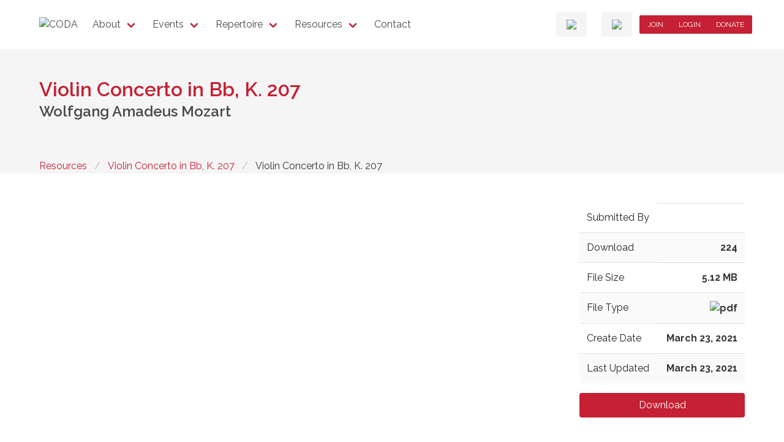

--- FILE ---
content_type: text/html; charset=UTF-8
request_url: https://codaweb.org/download/violin-concerto-in-bb-k-207/
body_size: 17140
content:
<!doctype html>
<html lang="en-US" class="no-js">
	<head>
		<link rel="icon" href="https://codaweb.org/wp-content/uploads/2020/08/favicon-150x150.png" sizes="32x32" />
<link rel="icon" href="https://codaweb.org/wp-content/uploads/2020/08/favicon.png" sizes="192x192" />
<link rel="apple-touch-icon" href="https://codaweb.org/wp-content/uploads/2020/08/favicon.png" />
<meta name="msapplication-TileImage" content="https://codaweb.org/wp-content/uploads/2020/08/favicon.png" />
		<title>Violin Concerto in Bb, K. 207 &#8211; CODA</title>
<meta name='robots' content='max-image-preview:large' />
<link rel='dns-prefetch' href='//use.fontawesome.com' />
<link rel='dns-prefetch' href='//fonts.googleapis.com' />
<link rel="alternate" type="application/rss+xml" title="CODA &raquo; Feed" href="https://codaweb.org/feed/" />
<link rel="alternate" type="application/rss+xml" title="CODA &raquo; Comments Feed" href="https://codaweb.org/comments/feed/" />
<link rel="alternate" type="text/calendar" title="CODA &raquo; iCal Feed" href="https://codaweb.org/events/?ical=1" />
<link rel="alternate" title="oEmbed (JSON)" type="application/json+oembed" href="https://codaweb.org/wp-json/oembed/1.0/embed?url=https%3A%2F%2Fcodaweb.org%2Fdownload%2Fviolin-concerto-in-bb-k-207%2F" />
<link rel="alternate" title="oEmbed (XML)" type="text/xml+oembed" href="https://codaweb.org/wp-json/oembed/1.0/embed?url=https%3A%2F%2Fcodaweb.org%2Fdownload%2Fviolin-concerto-in-bb-k-207%2F&#038;format=xml" />
<style id='wp-img-auto-sizes-contain-inline-css' type='text/css'>
img:is([sizes=auto i],[sizes^="auto," i]){contain-intrinsic-size:3000px 1500px}
/*# sourceURL=wp-img-auto-sizes-contain-inline-css */
</style>
<style id='wp-emoji-styles-inline-css' type='text/css'>

	img.wp-smiley, img.emoji {
		display: inline !important;
		border: none !important;
		box-shadow: none !important;
		height: 1em !important;
		width: 1em !important;
		margin: 0 0.07em !important;
		vertical-align: -0.1em !important;
		background: none !important;
		padding: 0 !important;
	}
/*# sourceURL=wp-emoji-styles-inline-css */
</style>
<link rel='stylesheet' id='wp-block-library-css' href='https://codaweb.org/wp-includes/css/dist/block-library/style.min.css?ver=6.9' type='text/css' media='all' />
<style id='global-styles-inline-css' type='text/css'>
:root{--wp--preset--aspect-ratio--square: 1;--wp--preset--aspect-ratio--4-3: 4/3;--wp--preset--aspect-ratio--3-4: 3/4;--wp--preset--aspect-ratio--3-2: 3/2;--wp--preset--aspect-ratio--2-3: 2/3;--wp--preset--aspect-ratio--16-9: 16/9;--wp--preset--aspect-ratio--9-16: 9/16;--wp--preset--color--black: #0a0a0a;--wp--preset--color--cyan-bluish-gray: #abb8c3;--wp--preset--color--white: white;--wp--preset--color--pale-pink: #f78da7;--wp--preset--color--vivid-red: #cf2e2e;--wp--preset--color--luminous-vivid-orange: #ff6900;--wp--preset--color--luminous-vivid-amber: #fcb900;--wp--preset--color--light-green-cyan: #7bdcb5;--wp--preset--color--vivid-green-cyan: #00d084;--wp--preset--color--pale-cyan-blue: #8ed1fc;--wp--preset--color--vivid-cyan-blue: #0693e3;--wp--preset--color--vivid-purple: #9b51e0;--wp--preset--color--red: #c52033;--wp--preset--color--orange: #ff470f;--wp--preset--color--yellow: #ffdd57;--wp--preset--color--green: #48c774;--wp--preset--color--turquoise: #00d1b2;--wp--preset--color--cyan: #3298dc;--wp--preset--color--blue: #3273dc;--wp--preset--color--purple: #b86bff;--wp--preset--color--dark: #363636;--wp--preset--color--grey: #7a7a7a;--wp--preset--color--light: whitesmoke;--wp--preset--gradient--vivid-cyan-blue-to-vivid-purple: linear-gradient(135deg,rgb(6,147,227) 0%,rgb(155,81,224) 100%);--wp--preset--gradient--light-green-cyan-to-vivid-green-cyan: linear-gradient(135deg,rgb(122,220,180) 0%,rgb(0,208,130) 100%);--wp--preset--gradient--luminous-vivid-amber-to-luminous-vivid-orange: linear-gradient(135deg,rgb(252,185,0) 0%,rgb(255,105,0) 100%);--wp--preset--gradient--luminous-vivid-orange-to-vivid-red: linear-gradient(135deg,rgb(255,105,0) 0%,rgb(207,46,46) 100%);--wp--preset--gradient--very-light-gray-to-cyan-bluish-gray: linear-gradient(135deg,rgb(238,238,238) 0%,rgb(169,184,195) 100%);--wp--preset--gradient--cool-to-warm-spectrum: linear-gradient(135deg,rgb(74,234,220) 0%,rgb(151,120,209) 20%,rgb(207,42,186) 40%,rgb(238,44,130) 60%,rgb(251,105,98) 80%,rgb(254,248,76) 100%);--wp--preset--gradient--blush-light-purple: linear-gradient(135deg,rgb(255,206,236) 0%,rgb(152,150,240) 100%);--wp--preset--gradient--blush-bordeaux: linear-gradient(135deg,rgb(254,205,165) 0%,rgb(254,45,45) 50%,rgb(107,0,62) 100%);--wp--preset--gradient--luminous-dusk: linear-gradient(135deg,rgb(255,203,112) 0%,rgb(199,81,192) 50%,rgb(65,88,208) 100%);--wp--preset--gradient--pale-ocean: linear-gradient(135deg,rgb(255,245,203) 0%,rgb(182,227,212) 50%,rgb(51,167,181) 100%);--wp--preset--gradient--electric-grass: linear-gradient(135deg,rgb(202,248,128) 0%,rgb(113,206,126) 100%);--wp--preset--gradient--midnight: linear-gradient(135deg,rgb(2,3,129) 0%,rgb(40,116,252) 100%);--wp--preset--font-size--small: 13px;--wp--preset--font-size--medium: 20px;--wp--preset--font-size--large: 36px;--wp--preset--font-size--x-large: 42px;--wp--preset--spacing--20: 0.44rem;--wp--preset--spacing--30: 0.67rem;--wp--preset--spacing--40: 1rem;--wp--preset--spacing--50: 1.5rem;--wp--preset--spacing--60: 2.25rem;--wp--preset--spacing--70: 3.38rem;--wp--preset--spacing--80: 5.06rem;--wp--preset--shadow--natural: 6px 6px 9px rgba(0, 0, 0, 0.2);--wp--preset--shadow--deep: 12px 12px 50px rgba(0, 0, 0, 0.4);--wp--preset--shadow--sharp: 6px 6px 0px rgba(0, 0, 0, 0.2);--wp--preset--shadow--outlined: 6px 6px 0px -3px rgb(255, 255, 255), 6px 6px rgb(0, 0, 0);--wp--preset--shadow--crisp: 6px 6px 0px rgb(0, 0, 0);}:where(.is-layout-flex){gap: 0.5em;}:where(.is-layout-grid){gap: 0.5em;}body .is-layout-flex{display: flex;}.is-layout-flex{flex-wrap: wrap;align-items: center;}.is-layout-flex > :is(*, div){margin: 0;}body .is-layout-grid{display: grid;}.is-layout-grid > :is(*, div){margin: 0;}:where(.wp-block-columns.is-layout-flex){gap: 2em;}:where(.wp-block-columns.is-layout-grid){gap: 2em;}:where(.wp-block-post-template.is-layout-flex){gap: 1.25em;}:where(.wp-block-post-template.is-layout-grid){gap: 1.25em;}.has-black-color{color: var(--wp--preset--color--black) !important;}.has-cyan-bluish-gray-color{color: var(--wp--preset--color--cyan-bluish-gray) !important;}.has-white-color{color: var(--wp--preset--color--white) !important;}.has-pale-pink-color{color: var(--wp--preset--color--pale-pink) !important;}.has-vivid-red-color{color: var(--wp--preset--color--vivid-red) !important;}.has-luminous-vivid-orange-color{color: var(--wp--preset--color--luminous-vivid-orange) !important;}.has-luminous-vivid-amber-color{color: var(--wp--preset--color--luminous-vivid-amber) !important;}.has-light-green-cyan-color{color: var(--wp--preset--color--light-green-cyan) !important;}.has-vivid-green-cyan-color{color: var(--wp--preset--color--vivid-green-cyan) !important;}.has-pale-cyan-blue-color{color: var(--wp--preset--color--pale-cyan-blue) !important;}.has-vivid-cyan-blue-color{color: var(--wp--preset--color--vivid-cyan-blue) !important;}.has-vivid-purple-color{color: var(--wp--preset--color--vivid-purple) !important;}.has-black-background-color{background-color: var(--wp--preset--color--black) !important;}.has-cyan-bluish-gray-background-color{background-color: var(--wp--preset--color--cyan-bluish-gray) !important;}.has-white-background-color{background-color: var(--wp--preset--color--white) !important;}.has-pale-pink-background-color{background-color: var(--wp--preset--color--pale-pink) !important;}.has-vivid-red-background-color{background-color: var(--wp--preset--color--vivid-red) !important;}.has-luminous-vivid-orange-background-color{background-color: var(--wp--preset--color--luminous-vivid-orange) !important;}.has-luminous-vivid-amber-background-color{background-color: var(--wp--preset--color--luminous-vivid-amber) !important;}.has-light-green-cyan-background-color{background-color: var(--wp--preset--color--light-green-cyan) !important;}.has-vivid-green-cyan-background-color{background-color: var(--wp--preset--color--vivid-green-cyan) !important;}.has-pale-cyan-blue-background-color{background-color: var(--wp--preset--color--pale-cyan-blue) !important;}.has-vivid-cyan-blue-background-color{background-color: var(--wp--preset--color--vivid-cyan-blue) !important;}.has-vivid-purple-background-color{background-color: var(--wp--preset--color--vivid-purple) !important;}.has-black-border-color{border-color: var(--wp--preset--color--black) !important;}.has-cyan-bluish-gray-border-color{border-color: var(--wp--preset--color--cyan-bluish-gray) !important;}.has-white-border-color{border-color: var(--wp--preset--color--white) !important;}.has-pale-pink-border-color{border-color: var(--wp--preset--color--pale-pink) !important;}.has-vivid-red-border-color{border-color: var(--wp--preset--color--vivid-red) !important;}.has-luminous-vivid-orange-border-color{border-color: var(--wp--preset--color--luminous-vivid-orange) !important;}.has-luminous-vivid-amber-border-color{border-color: var(--wp--preset--color--luminous-vivid-amber) !important;}.has-light-green-cyan-border-color{border-color: var(--wp--preset--color--light-green-cyan) !important;}.has-vivid-green-cyan-border-color{border-color: var(--wp--preset--color--vivid-green-cyan) !important;}.has-pale-cyan-blue-border-color{border-color: var(--wp--preset--color--pale-cyan-blue) !important;}.has-vivid-cyan-blue-border-color{border-color: var(--wp--preset--color--vivid-cyan-blue) !important;}.has-vivid-purple-border-color{border-color: var(--wp--preset--color--vivid-purple) !important;}.has-vivid-cyan-blue-to-vivid-purple-gradient-background{background: var(--wp--preset--gradient--vivid-cyan-blue-to-vivid-purple) !important;}.has-light-green-cyan-to-vivid-green-cyan-gradient-background{background: var(--wp--preset--gradient--light-green-cyan-to-vivid-green-cyan) !important;}.has-luminous-vivid-amber-to-luminous-vivid-orange-gradient-background{background: var(--wp--preset--gradient--luminous-vivid-amber-to-luminous-vivid-orange) !important;}.has-luminous-vivid-orange-to-vivid-red-gradient-background{background: var(--wp--preset--gradient--luminous-vivid-orange-to-vivid-red) !important;}.has-very-light-gray-to-cyan-bluish-gray-gradient-background{background: var(--wp--preset--gradient--very-light-gray-to-cyan-bluish-gray) !important;}.has-cool-to-warm-spectrum-gradient-background{background: var(--wp--preset--gradient--cool-to-warm-spectrum) !important;}.has-blush-light-purple-gradient-background{background: var(--wp--preset--gradient--blush-light-purple) !important;}.has-blush-bordeaux-gradient-background{background: var(--wp--preset--gradient--blush-bordeaux) !important;}.has-luminous-dusk-gradient-background{background: var(--wp--preset--gradient--luminous-dusk) !important;}.has-pale-ocean-gradient-background{background: var(--wp--preset--gradient--pale-ocean) !important;}.has-electric-grass-gradient-background{background: var(--wp--preset--gradient--electric-grass) !important;}.has-midnight-gradient-background{background: var(--wp--preset--gradient--midnight) !important;}.has-small-font-size{font-size: var(--wp--preset--font-size--small) !important;}.has-medium-font-size{font-size: var(--wp--preset--font-size--medium) !important;}.has-large-font-size{font-size: var(--wp--preset--font-size--large) !important;}.has-x-large-font-size{font-size: var(--wp--preset--font-size--x-large) !important;}
/*# sourceURL=global-styles-inline-css */
</style>

<link rel='stylesheet' id='my-custom-block-frontend-css-css' href='https://codaweb.org/wp-content/plugins/wpdm-gutenberg-blocks/build/style.css?ver=6.9' type='text/css' media='all' />
<style id='classic-theme-styles-inline-css' type='text/css'>
/*! This file is auto-generated */
.wp-block-button__link{color:#fff;background-color:#32373c;border-radius:9999px;box-shadow:none;text-decoration:none;padding:calc(.667em + 2px) calc(1.333em + 2px);font-size:1.125em}.wp-block-file__button{background:#32373c;color:#fff;text-decoration:none}
/*# sourceURL=/wp-includes/css/classic-themes.min.css */
</style>
<link rel='stylesheet' id='fancybox-css' href='https://codaweb.org/wp-content/plugins/coda-content/css/fancybox.css?ver=6.9' type='text/css' media='all' />
<link rel='stylesheet' id='flexslider-css' href='https://codaweb.org/wp-content/plugins/coda-content/css/flexslider.css?ver=6.9' type='text/css' media='all' />
<link rel='stylesheet' id='jquery.datatables-css' href='https://codaweb.org/wp-content/plugins/coda-content/css/datatables.min.css?ver=6.9' type='text/css' media='all' />
<link rel='stylesheet' id='buttons.datatables-css' href='https://codaweb.org/wp-content/plugins/coda-content/css/buttons.datatables.min.css?ver=6.9' type='text/css' media='all' />
<link rel='stylesheet' id='searchpanes.datatables-css' href='https://codaweb.org/wp-content/plugins/coda-content/css/searchpanes.datatables.min.css?ver=6.9' type='text/css' media='all' />
<link rel='stylesheet' id='wpdm-font-awesome-css' href='https://use.fontawesome.com/releases/v6.2.0/css/all.css?ver=6.9' type='text/css' media='all' />
<link rel='stylesheet' id='wpdm-front-bootstrap-css' href='https://codaweb.org/wp-content/plugins/download-manager/assets/bootstrap/css/bootstrap.min.css?ver=6.9' type='text/css' media='all' />
<link rel='stylesheet' id='wpdm-front-css' href='https://codaweb.org/wp-content/plugins/download-manager/assets/css/front.css?ver=6.9' type='text/css' media='all' />
<link rel='stylesheet' id='pmpro_frontend_base-css' href='https://codaweb.org/wp-content/plugins/paid-memberships-pro/css/frontend/base.css?ver=3.6.3' type='text/css' media='all' />
<link rel='stylesheet' id='pmpro_frontend_variation_1-css' href='https://codaweb.org/wp-content/plugins/paid-memberships-pro/css/frontend/variation_1.css?ver=3.6.3' type='text/css' media='all' />
<link rel='stylesheet' id='stripe-handler-ng-style-css' href='https://codaweb.org/wp-content/plugins/stripe-payments/public/assets/css/public.css?ver=2.0.96' type='text/css' media='all' />
<link rel='stylesheet' id='coda-css' href='https://codaweb.org/wp-content/themes/coda/style.css?ver=6.9' type='text/css' media='all' />
<link rel='stylesheet' id='material-icons-css' href='https://fonts.googleapis.com/icon?family=Material+Icons&#038;ver=6.9' type='text/css' media='all' />
<link rel='stylesheet' id='wpforo-widgets-css' href='https://codaweb.org/wp-content/plugins/wpforo/themes/2022/widgets.css?ver=2.4.13' type='text/css' media='all' />
<link rel='stylesheet' id='dflip-style-css' href='https://codaweb.org/wp-content/plugins/3d-flipbook-dflip-lite/assets/css/dflip.min.css?ver=2.4.20' type='text/css' media='all' />
<link rel='stylesheet' id='wpforo-um-css' href='https://codaweb.org/wp-content/plugins/wpforo/themes/2022/integration/ultimate-member/style.css?ver=2.4.13' type='text/css' media='all' />
<link rel='stylesheet' id='dashicons-css' href='https://codaweb.org/wp-includes/css/dashicons.min.css?ver=6.9' type='text/css' media='all' />
<link rel='stylesheet' id='um_modal-css' href='https://codaweb.org/wp-content/plugins/ultimate-member/assets/css/um-modal.min.css?ver=2.11.1' type='text/css' media='all' />
<link rel='stylesheet' id='um_ui-css' href='https://codaweb.org/wp-content/plugins/ultimate-member/assets/libs/jquery-ui/jquery-ui.min.css?ver=1.13.2' type='text/css' media='all' />
<link rel='stylesheet' id='um_tipsy-css' href='https://codaweb.org/wp-content/plugins/ultimate-member/assets/libs/tipsy/tipsy.min.css?ver=1.0.0a' type='text/css' media='all' />
<link rel='stylesheet' id='um_raty-css' href='https://codaweb.org/wp-content/plugins/ultimate-member/assets/libs/raty/um-raty.min.css?ver=2.6.0' type='text/css' media='all' />
<link rel='stylesheet' id='select2-css' href='https://codaweb.org/wp-content/plugins/ultimate-member/assets/libs/select2/select2.min.css?ver=4.0.13' type='text/css' media='all' />
<link rel='stylesheet' id='um_fileupload-css' href='https://codaweb.org/wp-content/plugins/ultimate-member/assets/css/um-fileupload.min.css?ver=2.11.1' type='text/css' media='all' />
<link rel='stylesheet' id='um_confirm-css' href='https://codaweb.org/wp-content/plugins/ultimate-member/assets/libs/um-confirm/um-confirm.min.css?ver=1.0' type='text/css' media='all' />
<link rel='stylesheet' id='um_datetime-css' href='https://codaweb.org/wp-content/plugins/ultimate-member/assets/libs/pickadate/default.min.css?ver=3.6.2' type='text/css' media='all' />
<link rel='stylesheet' id='um_datetime_date-css' href='https://codaweb.org/wp-content/plugins/ultimate-member/assets/libs/pickadate/default.date.min.css?ver=3.6.2' type='text/css' media='all' />
<link rel='stylesheet' id='um_datetime_time-css' href='https://codaweb.org/wp-content/plugins/ultimate-member/assets/libs/pickadate/default.time.min.css?ver=3.6.2' type='text/css' media='all' />
<link rel='stylesheet' id='um_fonticons_ii-css' href='https://codaweb.org/wp-content/plugins/ultimate-member/assets/libs/legacy/fonticons/fonticons-ii.min.css?ver=2.11.1' type='text/css' media='all' />
<link rel='stylesheet' id='um_fonticons_fa-css' href='https://codaweb.org/wp-content/plugins/ultimate-member/assets/libs/legacy/fonticons/fonticons-fa.min.css?ver=2.11.1' type='text/css' media='all' />
<link rel='stylesheet' id='um_fontawesome-css' href='https://codaweb.org/wp-content/plugins/ultimate-member/assets/css/um-fontawesome.min.css?ver=6.5.2' type='text/css' media='all' />
<link rel='stylesheet' id='um_common-css' href='https://codaweb.org/wp-content/plugins/ultimate-member/assets/css/common.min.css?ver=2.11.1' type='text/css' media='all' />
<link rel='stylesheet' id='um_responsive-css' href='https://codaweb.org/wp-content/plugins/ultimate-member/assets/css/um-responsive.min.css?ver=2.11.1' type='text/css' media='all' />
<link rel='stylesheet' id='um_styles-css' href='https://codaweb.org/wp-content/plugins/ultimate-member/assets/css/um-styles.min.css?ver=2.11.1' type='text/css' media='all' />
<link rel='stylesheet' id='um_crop-css' href='https://codaweb.org/wp-content/plugins/ultimate-member/assets/libs/cropper/cropper.min.css?ver=1.6.1' type='text/css' media='all' />
<link rel='stylesheet' id='um_profile-css' href='https://codaweb.org/wp-content/plugins/ultimate-member/assets/css/um-profile.min.css?ver=2.11.1' type='text/css' media='all' />
<link rel='stylesheet' id='um_account-css' href='https://codaweb.org/wp-content/plugins/ultimate-member/assets/css/um-account.min.css?ver=2.11.1' type='text/css' media='all' />
<link rel='stylesheet' id='um_misc-css' href='https://codaweb.org/wp-content/plugins/ultimate-member/assets/css/um-misc.min.css?ver=2.11.1' type='text/css' media='all' />
<link rel='stylesheet' id='um_default_css-css' href='https://codaweb.org/wp-content/plugins/ultimate-member/assets/css/um-old-default.min.css?ver=2.11.1' type='text/css' media='all' />
<link rel='stylesheet' id='wpforo-dynamic-style-css' href='https://codaweb.org/wp-content/uploads/wpforo/assets/colors.css?ver=2.4.13.a5584ad99baa1460b6084468f1b02934' type='text/css' media='all' />
<script type="text/javascript" src="https://codaweb.org/wp-includes/js/jquery/jquery.min.js?ver=3.7.1" id="jquery-core-js"></script>
<script type="text/javascript" src="https://codaweb.org/wp-includes/js/jquery/jquery-migrate.min.js?ver=3.4.1" id="jquery-migrate-js"></script>
<script type="text/javascript" src="https://codaweb.org/wp-content/plugins/coda-content/js/fancybox.umd.js?ver=1" id="fancybox-js"></script>
<script type="text/javascript" src="https://codaweb.org/wp-content/plugins/coda-content/js/jquery.flexslider-min.js?ver=1" id="flexslider-js"></script>
<script type="text/javascript" src="https://codaweb.org/wp-content/plugins/coda-content/js/coda.header.js?ver=6.9" id="coda.header-js"></script>
<script type="text/javascript" src="https://codaweb.org/wp-content/plugins/download-manager/assets/bootstrap/js/bootstrap.bundle.min.js?ver=6.9" id="wpdm-front-bootstrap-js"></script>
<script type="text/javascript" id="wpdm-frontjs-js-extra">
/* <![CDATA[ */
var wpdm_url = {"home":"https://codaweb.org/","site":"https://codaweb.org/","ajax":"https://codaweb.org/wp-admin/admin-ajax.php"};
var wpdm_js = {"spinner":"\u003Ci class=\"fas fa-sun fa-spin\"\u003E\u003C/i\u003E","client_id":"145ef0df08d890c7f8e7ec388cebb80f"};
var wpdm_strings = {"pass_var":"Password Verified!","pass_var_q":"Please click following button to start download.","start_dl":"Start Download"};
//# sourceURL=wpdm-frontjs-js-extra
/* ]]> */
</script>
<script type="text/javascript" src="https://codaweb.org/wp-content/plugins/download-manager/assets/js/front.js?ver=6.5.7" id="wpdm-frontjs-js"></script>
<script type="text/javascript" src="https://codaweb.org/wp-content/themes/coda/js/coda.js?ver=6.9" id="coda-js"></script>
<script type="text/javascript" src="https://codaweb.org/wp-content/plugins/ultimate-member/assets/js/um-gdpr.min.js?ver=2.11.1" id="um-gdpr-js"></script>
<link rel="https://api.w.org/" href="https://codaweb.org/wp-json/" /><link rel="alternate" title="JSON" type="application/json" href="https://codaweb.org/wp-json/wp/v2/wpdmpro/2986" /><link rel="EditURI" type="application/rsd+xml" title="RSD" href="https://codaweb.org/xmlrpc.php?rsd" />
<meta name="generator" content="WordPress 6.9" />
<link rel="canonical" href="https://codaweb.org/download/violin-concerto-in-bb-k-207/" />
<link rel='shortlink' href='https://codaweb.org/?p=2986' />
<style id="pmpro_colors">:root {
	--pmpro--color--base: #ffffff;
	--pmpro--color--contrast: #222222;
	--pmpro--color--accent: #0c3d54;
	--pmpro--color--accent--variation: hsl( 199,75%,28.5% );
	--pmpro--color--border--variation: hsl( 0,0%,91% );
}</style><meta name="tec-api-version" content="v1"><meta name="tec-api-origin" content="https://codaweb.org"><link rel="alternate" href="https://codaweb.org/wp-json/tribe/events/v1/" />	<meta name="viewport" content="width=device-width, initial-scale=1" />
	<meta charset="UTF-8" />
	<!-- Google Tag Manager -->
	<script>(function(w,d,s,l,i){w[l]=w[l]||[];w[l].push({'gtm.start':
	new Date().getTime(),event:'gtm.js'});var f=d.getElementsByTagName(s)[0],
	j=d.createElement(s),dl=l!='dataLayer'?'&l='+l:'';j.async=true;j.src=
	'https://www.googletagmanager.com/gtm.js?id='+i+dl;f.parentNode.insertBefore(j,f);
	})(window,document,'script','dataLayer','GTM-MSPCNM7');</script>
	<!-- End Google Tag Manager -->
<!-- Global site tag (gtag.js) - Google Analytics -->
	<script>
		window.dataLayer = window.dataLayer || [];
		function gtag(){dataLayer.push(arguments);}
		gtag('js', new Date());
		gtag('config', 'UA-175792576-1');
	</script>
<style type="text/css">.recentcomments a{display:inline !important;padding:0 !important;margin:0 !important;}</style><link rel="icon" href="https://codaweb.org/wp-content/uploads/2020/08/favicon-150x150.png" sizes="32x32" />
<link rel="icon" href="https://codaweb.org/wp-content/uploads/2020/08/favicon.png" sizes="192x192" />
<link rel="apple-touch-icon" href="https://codaweb.org/wp-content/uploads/2020/08/favicon.png" />
<meta name="msapplication-TileImage" content="https://codaweb.org/wp-content/uploads/2020/08/favicon.png" />
		<style type="text/css" id="wp-custom-css">
			#post-3651 .register-block,
#post-3658 .register-block {
	display: none;
	visibility: hidden;
}		</style>
		<meta name="generator" content="WordPress Download Manager 6.5.7" />
		        <style>
            /* WPDM Link Template Styles */        </style>
		        <style>

            :root {
                --color-primary: #c32034;
                --color-primary-rgb: 195, 32, 52;
                --color-primary-hover: #d72339;
                --color-primary-active: #b81e31;
                --color-secondary: #c32034;
                --color-secondary-rgb: 195, 32, 52;
                --color-secondary-hover: #d72339;
                --color-secondary-active: #b81e31;
                --color-success: #18ce0f;
                --color-success-rgb: 24, 206, 15;
                --color-success-hover: #18ce0f;
                --color-success-active: #18ce0f;
                --color-info: #c32034;
                --color-info-rgb: 195, 32, 52;
                --color-info-hover: #d72339;
                --color-info-active: #b81e31;
                --color-warning: #FFB236;
                --color-warning-rgb: 255, 178, 54;
                --color-warning-hover: #FFB236;
                --color-warning-active: #FFB236;
                --color-danger: #ff5062;
                --color-danger-rgb: 255, 80, 98;
                --color-danger-hover: #ff5062;
                --color-danger-active: #ff5062;
                --color-green: #30b570;
                --color-blue: #0073ff;
                --color-purple: #8557D3;
                --color-red: #ff5062;
                --color-muted: rgba(69, 89, 122, 0.6);
                --wpdm-font:  -apple-system, BlinkMacSystemFont, "Segoe UI", Roboto, Helvetica, Arial, sans-serif, "Apple Color Emoji", "Segoe UI Emoji", "Segoe UI Symbol";
            }

            .wpdm-download-link.btn.btn-primary.btn-sm {
                border-radius: 4px;
            }


        </style>
		        <script>
            function wpdm_rest_url(request) {
                return "https://codaweb.org/wp-json/wpdm/" + request;
            }
        </script>
			<link rel='stylesheet' id='asp-default-style-css' href='https://codaweb.org/wp-content/plugins/stripe-payments/public/views/templates/default/style.css?ver=2.0.96' type='text/css' media='all' />
</head>
	<body class="pmpro-variation_1 wp-singular wpdmpro-template-default single single-wpdmpro postid-2986 wp-custom-logo wp-theme-coda pmpro-body-has-access tribe-no-js wpf-default wpft- wpf-guest wpfu-group-4 wpf-theme-2022 wpf-is_standalone-0 wpf-boardid-0 is_wpforo_page-0 is_wpforo_url-0 is_wpforo_shortcode_page-0" id="top">
				<div class="container">
			<nav class="navbar" role="navigation" aria-label="main navigation">
				<div class="navbar-brand">
					<a class="navbar-item" href="https://codaweb.org">
													<img class="image" src="https://codaweb.org/wp-content/uploads/2020/08/logo.png" alt="CODA" />
											</a>
					<div class="navbar-burger" data-target="navbarMenu">
						<span aria-hidden="true"></span>
						<span aria-hidden="true"></span>
						<span aria-hidden="true"></span>
					</div>
				</div>
				<div id="navbarMenu" class="navbar-menu">
					<div class="navbar-start">
						<div class='menu-item menu-item-type-post_type menu-item-object-page menu-item-has-children navbar-item has-dropdown is-hoverable'>
<a class='navbar-link' href='https://codaweb.org/about/'>About</a><div class="navbar-dropdown"><a class="menu-item menu-item-type-post_type menu-item-object-page navbar-item" href="https://codaweb.org/about/message-from-the-president/">Message from the President</a><a class="menu-item menu-item-type-post_type menu-item-object-page navbar-item" href="https://codaweb.org/about/strategic-plan/">Strategic Plan</a><a class="menu-item menu-item-type-post_type menu-item-object-page navbar-item" href="https://codaweb.org/coda-regions/">CODA Regions</a><a class="menu-item menu-item-type-post_type menu-item-object-page navbar-item" href="https://codaweb.org/about/membership-directory/">Membership Directory</a><a class="menu-item menu-item-type-post_type menu-item-object-page navbar-item" href="https://codaweb.org/officers/">Officers</a><a class="menu-item menu-item-type-post_type menu-item-object-page navbar-item" href="https://codaweb.org/about/constitution-bylaws/">Constitution &#038; Bylaws</a><a class="menu-item menu-item-type-post_type menu-item-object-page navbar-item" href="https://codaweb.org/about/our-values/">Our Values</a><a class="menu-item menu-item-type-post_type menu-item-object-page navbar-item" href="https://codaweb.org/lifetime-achievement-awards/">Lifetime Achievement Awards</a><a class="menu-item menu-item-type-post_type menu-item-object-page navbar-item" href="https://codaweb.org/about/waioc/">Women’s Advocacy Initiative</a></div></div></a><div class='menu-item menu-item-type-post_type_archive menu-item-object-tribe_events menu-item-has-children navbar-item has-dropdown is-hoverable'>
<a class='navbar-link' href='https://codaweb.org/events/'>Events</a><div class="navbar-dropdown"><a class="menu-item menu-item-type-post_type menu-item-object-page navbar-item" href="https://codaweb.org/2026-national-conference/">2026 National Conference</a></div></div></a><div class='menu-item menu-item-type-post_type menu-item-object-page menu-item-has-children navbar-item has-dropdown is-hoverable'>
<a class='navbar-link' href='https://codaweb.org/repertoire/'>Repertoire</a><div class="navbar-dropdown"><a class="menu-item menu-item-type-post_type menu-item-object-page navbar-item" href="https://codaweb.org/repertoire/standard-repertoire-for-college-orchestras/">Standard Repertoire for College Orchestras</a><a class="menu-item menu-item-type-post_type menu-item-object-page navbar-item" href="https://codaweb.org/repertoire/repertoire-for-college-orchestras-by-contemporary-and-women-composers/">Repertoire for College Orchestras by Contemporary and Women Composers</a><a class="menu-item menu-item-type-post_type menu-item-object-page navbar-item" href="https://codaweb.org/repertoire/other-repertoire-resources/">Other Repertoire Resources</a></div></div></a><div class='menu-item menu-item-type-post_type menu-item-object-page menu-item-has-children navbar-item has-dropdown is-hoverable'>
<a class='navbar-link' href='https://codaweb.org/resources/'>Resources</a><div class="navbar-dropdown"><a class="menu-item menu-item-type-post_type menu-item-object-page navbar-item" href="https://codaweb.org/resources/promotion-tenure/">Promotion &#038; Tenure</a><a class="menu-item menu-item-type-post_type menu-item-object-page navbar-item" href="https://codaweb.org/resources/bowings-library/">Bowings Library</a><a class="menu-item menu-item-type-post_type menu-item-object-page navbar-item" href="https://codaweb.org/resources/program-notes/">Program Notes</a><a class="menu-item menu-item-type-post_type menu-item-object-page navbar-item" href="https://codaweb.org/resources/coda-journal/">CODA Journal</a><a class="menu-item menu-item-type-post_type menu-item-object-page navbar-item" href="https://codaweb.org/resources/member-publications/">Member Publications</a><a class="menu-item menu-item-type-post_type menu-item-object-page navbar-item" href="https://codaweb.org/resources/fundraising-outreach/">Fundraising and Outreach</a><a class="menu-item menu-item-type-post_type menu-item-object-page navbar-item" href="https://codaweb.org/resources/pedagogical-materials/">Pedagogical Materials</a><a class="menu-item menu-item-type-post_type menu-item-object-page navbar-item" href="https://codaweb.org/resources/graduate-students/">Graduate Students</a><a class="menu-item menu-item-type-post_type menu-item-object-page navbar-item" href="https://codaweb.org/resources/composers-corner/">Composer’s Corner</a><a class="menu-item menu-item-type-post_type menu-item-object-page navbar-item" href="https://codaweb.org/waioc-mentorship-program/">WAIOC Mentorship Program</a></div></div></a><a class="menu-item menu-item-type-post_type menu-item-object-page navbar-item" href="https://codaweb.org/contact/">Contact</a>					</div>
					<div class="navbar-end is-hidden-touch">
						<a class="menu-item menu-item-type-custom menu-item-object-custom navbar-item" rel="Facebook" href="https://www.facebook.com/CollegeOrchestraDirectorsAssociation" target="_blank"><span class="button is-light"><img src="/wp-content/themes/coda/images/f_logo_RGB-Blue_1024.png" style="max-width:1.5rem;" /></span></a><a class="menu-item menu-item-type-custom menu-item-object-custom navbar-item" rel="Twitter" href="https://twitter.com/codaweb_org" target="_blank"><span class="button is-light"><img src="/wp-content/themes/coda/images/2021_Twitter_logo_blue.png" style="max-width:1.5rem;" /></span></a>						<div class="buttons has-addons">
							<a class="menu-item menu-item-type-post_type menu-item-object-page navbar-item button is-primary is-small is-uppercase" href="https://codaweb.org/join/">Join</a>
							<a class="menu-item menu-item-type-post_type menu-item-object-page navbar-item button is-primary is-small is-uppercase" href="https://codaweb.org/login/?redirect_to=https%3A%2F%2Fcodaweb.org%2Fdownload%2Fviolin-concerto-in-bb-k-207%2F">Login</a>
							<a data-fancybox data-src="#donateBtn" class="menu-item menu-item-type-post_type menu-item-object-page navbar-item button is-primary is-small is-uppercase" href="javascript:;">Donate</a>
						</div>
					</div>
				</div>
			</nav>
		</div>
		<div id="donateBtn" style="display:none;">
				<div class="asp_product_item">
		<div class="asp_product_item_top">
		<div class="asp_product_item_thumbnail">
			
		</div>
		<div class="asp_product_name">
			Donation
		</div>
		</div>
		<div style="clear:both;"></div>
		<div class="asp_product_description">
		
		</div>
		<div class="asp_price_container">
		<span class="asp_price_amount"></span> <span class="asp_new_price_amount"></span> <span class="asp_quantity"></span>
		<div class="asp_under_price_line"></div>
		</div>
		<div class="asp_product_buy_button">
		<div class="asp-processing-cont" style="display:none;"><span class="asp-processing">Processing <i>.</i><i>.</i><i>.</i></span></div><form id="asp_ng_form_0696ee616cb745" class="asp-stripe-form" action=""  method="POST"> <input type="hidden" name="asp_product_id" value="2666" /><div class="asp-child-hidden-fields" style="display: none !important;"></div></form><div id="asp-all-buttons-container-0696ee616cb745" class="asp_all_buttons_container"><div class="asp_product_buy_btn_container"><button id="asp_ng_button_0696ee616cb745" type="submit" class="asp_product_buy_btn blue" ><span>Buy Now</span></button></div><noscript>Stripe Payments requires Javascript to be supported by the browser in order to operate.</noscript></div><div id="asp-btn-spinner-container-0696ee616cb745" class="asp-btn-spinner-container" style="display: none !important"><div class="asp-btn-spinner"><div></div><div></div><div></div><div></div></div></div><script>var asp_data_0696ee616cb745 = {"is_live":true,"product_id":2666,"iframe_url":"https:\/\/codaweb.org\/asp-payment-box\/?product_id=2666&ckey=95932574a06c92605a21eb44089407ab","button_key":"f98016f3954bab7b674b1391459e6cb4","item_price":0,"quantity":1,"custom_quantity":"","description":"","descrGenerated":false,"shipping":0,"tax":0,"image":"","currency":"USD","currency_variable":"1","locale":"auto","name":"Donation","url":"","amount":0,"billingAddress":false,"shippingAddress":false,"customer_email":"","uniq_id":"0696ee616cb745","variable":true,"zeroCents":["JPY","MGA","VND","KRW"],"addonHooks":["recaptcha"],"button_text":"Buy Now","out_of_stock":false,"stock_control_enabled":false,"stock_items":0,"currencyFormat":{"c":0,"d":".","t":",","s":"$","pos":"left"},"displayStr":{"tax":"%s (tax)","ship":"%s (shipping)"},"thankyou_page_url":"","show_custom_amount_input":false,"recaptchaSiteKey":"6Le9proqAAAAAJx9dkvUINCyTGGJKFzUMdOBLeRf"};if(typeof jQuery!=="undefined") {jQuery(document).ready(function() {new stripeHandlerNG(asp_data_0696ee616cb745);});} else { if (typeof wpaspInitOnDocReady==="undefined") {var wpaspInitOnDocReady=[];} wpaspInitOnDocReady.push(asp_data_0696ee616cb745);}</script>
		</div>
	</div>
			</div>
		<div class="buttons has-addons mr-1 is-right is-hidden-desktop">
			<a class="menu-item menu-item-type-post_type menu-item-object-page navbar-item button is-primary is-small is-uppercase" href="https://codaweb.org/join/">Join</a>
			<a class="menu-item menu-item-type-post_type menu-item-object-page navbar-item button is-primary is-small is-uppercase" href="https://codaweb.org/login/?redirect_to=https%3A%2F%2Fcodaweb.org%2Fdownload%2Fviolin-concerto-in-bb-k-207%2F">Login</a>
			<a data-fancybox data-src="#donateBtn" class="menu-item menu-item-type-post_type menu-item-object-page navbar-item button is-primary is-small is-uppercase" href="javascript:;">Donate</a>
		</div>
	
	<article id="post-2986" class="post-2986 wpdmpro type-wpdmpro status-publish hentry wpdmcategory-bowings pmpro-has-access">
		<section class="hero is-light">
			<div class="hero-body">
				<div class="container">
					<div class="content">
						<h1 class="title has-text-primary">Violin Concerto in Bb, K. 207</h1>
						<h3 class="subtitle"><a href="https://codaweb.org/composers/wolfgang-amadeus-mozart/">Wolfgang Amadeus Mozart</a></h3>
					</div>
				</div>
			</div>
			<div class="hero-foot">
				<div class="container">
					<nav class="breadcrumb" aria-label="breadcrumbs">
						<ul>
							<li><a href="https://codaweb.org/resources/" class="has-text-primary">Resources</a></li>
							<li><a href="https://codaweb.org/download/violin-concerto-in-bb-k-207/" class="has-text-primary">Violin Concerto in Bb, K. 207</a></li>
							<li class="is-active"><a aria-current="page">Violin Concerto in Bb, K. 207</a></li>
						</ul>
					</nav>
				</div>
			</div>
		</section>
		<section class="section test">
			<div class="container">
				<div class="content">
					<div class='w3eden' ><!-- WPDM Template: Program Notes Template -->
<div class="content">
	<div class="columns">
		<div class="column">
			
		</div>
		<div class="column is-one-quarter">
						<table class="table is-striped">
				<tbody>
					<tr>
						<td>Submitted By</td>
						<th class="has-text-right">
																				</th>
					</tr>
					<tr class="[hide_empty:download_count]">
						<td>Download</td>
						<th class="has-text-right">224</th>
					</tr>
					<tr class="wpdm_hide wpdm_remove_empty">
						<td>Total Views</td>
						<th class="has-text-right">0</th>
					</tr>
					<tr class="[hide_empty:file_size]">
						<td>File Size</td>
						<th class="has-text-right">5.12 MB</th>
					</tr>
					<tr class="[hide_empty:file_type_icons]">
						<td>File Type</td>
						<th class="has-text-right"><img alt='pdf' title='pdf' class='ttip' style='width:16px;height:16px;' src='https://codaweb.org/wp-content/plugins/download-manager/assets/file-type-icons/pdf.svg' /> </th>
					</tr>
					<tr class="[hide_empty:create_date]">
						<td>Create Date</td>
						<th class="has-text-right">March 23, 2021</th>
					</tr>
					<tr class="[hide_empty:update_date]">
						<td>Last Updated</td>
						<th class="has-text-right">March 23, 2021</th>
					</tr>
				</tbody>
			</table>
			<a href="https://codaweb.org/download/violin-concerto-in-bb-k-207/?wpdmdl=2986&refresh=696ee61708c3a1768875543" class="button is-primary is-fullwidth">Download</a>
		</div>
	</div>
</div>
</div>					
	<section class="section">
		<div class="container">
			<div class="columns is-mobile is-centered">
				<div class="column is-two-thirds">
					<div class="content">
											</div>
				</div>
			</div>
		</div>
	</section>
	<section class="section">
		<div class="container">
			<div class="content">
					<div id="respond" class="comment-respond">
		<h3 id="reply-title" class="comment-reply-title">Leave a Reply <small><a rel="nofollow" id="cancel-comment-reply-link" href="/download/violin-concerto-in-bb-k-207/#respond" style="display:none;">Cancel reply</a></small></h3><form action="https://codaweb.org/wp-comments-post.php" method="post" id="commentform" class="comment-form"><p class="text-muted">Your email address will not be published.</p><div class="field"><label for="comment" class="label">Comment:</label><div class="control"><textarea class="textarea" id="comment" name="comment" aria-required="true" rows="4" placeholder="Type your comment here." data-error="A message is required." required></textarea><p class="help">A message is required.</p></div></div><div class="field is-horizontal"><div class="field-label is-normal"><label for="author" class="label">Name:</label></div><div class="field-body"><div class="field"><div class="control has-icons-left"><input class="input" id="author" name="author" type="text" value="" placeholder="Enter Your Name" data-error="Name is required." required /><span class="icon is-small is-left"><span class="material-icons">account_circle</span></span></div><p class="help">Name is required.</p></div></div></div>
<div class="field is-horizontal"><div class="field-label is-normal"><label for="email" class="label">Email:</label></div><div class="field-body"><div class="field"><div class="control has-icons-left"><input class="input" id="email" name="email" type="email" value="" placeholder="Enter Your E-Mail" data-error="E-mail address is required." required /><span class="icon is-small is-left"><span class="material-icons">mail</span></span></div><p class="help">E-mail address is required.</p></div></div></div>
<p class="comment-form-cookies-consent"><input id="wp-comment-cookies-consent" name="wp-comment-cookies-consent" type="checkbox" value="yes" /> <label for="wp-comment-cookies-consent">Save my name, email, and website in this browser for the next time I comment.</label></p>
<p class="form-submit"><input name="submit" type="submit" id="submit" class="button is-primary" value="Post Comment" /> <input type='hidden' name='comment_post_ID' value='2986' id='comment_post_ID' />
<input type='hidden' name='comment_parent' id='comment_parent' value='0' />
</p><p style="display: none;"><input type="hidden" id="akismet_comment_nonce" name="akismet_comment_nonce" value="a842adc8ed" /></p><p style="display: none !important;" class="akismet-fields-container" data-prefix="ak_"><label>&#916;<textarea name="ak_hp_textarea" cols="45" rows="8" maxlength="100"></textarea></label><input type="hidden" id="ak_js_1" name="ak_js" value="60"/><script>document.getElementById( "ak_js_1" ).setAttribute( "value", ( new Date() ).getTime() );</script></p></form>	</div><!-- #respond -->
				</div>
		</div>
	</section>

				</div>
			</div>
				<section class="section">
		<div class="container">
			<nav class="pagination" role="navigation" aria-label="pagination">
									<a rel="prev" href="https://codaweb.org/download/symphony-no-41-k-551/" title="Symphony No. 41, K. 551" class="pagination-previous"><span class="icon"><span class="material-icons">arrow_left</span></span> <span>Symphony No. 41, K. 551</span></a>
									<a rel="next" href="https://codaweb.org/download/khovanchtchina/" title="Khovanchtchina" class="pagination-next"><span>Khovanchtchina</span> <span class="icon"><span class="material-icons">arrow_right</span></span></a>
							</nav>
		</div>
	</section>
		</div>
	</article>
			<footer class="footer">
				<div class="content">
					<p class="has-text-centered is-size-7">
						&copy;2026 Copyright
						<a href="https://codaweb.org">CODA</a>
					</p>
				</div>
				<div class="content">
					<p class="has-text-centered is-size-7">
						Site by <a href="https://clarinerd.com?utm_source=codaweb.org" target="_blank">Sharon Murphy</a>
					</p>
				</div>
			</footer>
		</div>
		
<div id="um_upload_single" style="display:none;"></div>

<div id="um_view_photo" style="display:none;">
	<a href="javascript:void(0);" data-action="um_remove_modal" class="um-modal-close" aria-label="Close view photo modal">
		<i class="um-faicon-times"></i>
	</a>

	<div class="um-modal-body photo">
		<div class="um-modal-photo"></div>
	</div>
</div>
<script type="speculationrules">
{"prefetch":[{"source":"document","where":{"and":[{"href_matches":"/*"},{"not":{"href_matches":["/wp-*.php","/wp-admin/*","/wp-content/uploads/*","/wp-content/*","/wp-content/plugins/*","/wp-content/themes/coda/*","/*\\?(.+)"]}},{"not":{"selector_matches":"a[rel~=\"nofollow\"]"}},{"not":{"selector_matches":".no-prefetch, .no-prefetch a"}}]},"eagerness":"conservative"}]}
</script>
            <script>
                jQuery(function($){

                                        setTimeout(function (){
                        $.post(wpdm_url.ajax, { action: 'wpdm_view_count', __wpdm_view_count:'fe518a2a6d', id: '2986' });
                    }, 2000);
                    
                                        $('head').append('<link rel="stylesheet" href="https://codaweb.org/wp-content/plugins/download-manager/assets//fancybox/fancybox.css" type="text/css" />');
                    $.getScript("https://codaweb.org/wp-content/plugins/download-manager/assets//fancybox/fancybox.umd.js", function () {
                        Fancybox.bind("a.wpdm-lightbox");
                    })
                                    });
            </script>
            <div id="fb-root"></div>
                    <style>

            .wpdm-popover {
                transition: all ease-in-out 400ms;
                position: relative;display: inline-block;
            }

            .wpdm-popover .wpdm-hover-card {
                position: absolute;
                left: 0;
                bottom: 50px;
                width: 100%;
                transition: all ease-in-out 400ms;
                margin-bottom: 28px;
                opacity: 0;
                z-index: -999999;
            }

            .wpdm-popover:hover .wpdm-hover-card {
                transition: all ease-in-out 400ms;
                opacity: 1;
                z-index: 999999;
                bottom: 0px;
            }

            .wpdm-popover .wpdm-hover-card.hover-preview img {
                width: 104px;
                border-radius: 3px;
            }

            .wpdm-popover .card .card-footer{
                background: rgba(0,0,0,0.02);
            }

            .packinfo {
                margin-top: 10px;
                font-weight: 400;
                font-size: 14px;
            }
        </style>
        <script>
            jQuery(function ($) {
                $('a[data-show-on-hover]').on('hover', function () {
                    $($(this).data('show-on-hover')).fadeIn();
                });
            });
        </script>
        		<!-- Memberships powered by Paid Memberships Pro v3.6.3. -->
			<script>
		( function ( body ) {
			'use strict';
			body.className = body.className.replace( /\btribe-no-js\b/, 'tribe-js' );
		} )( document.body );
		</script>
		<script> /* <![CDATA[ */var tribe_l10n_datatables = {"aria":{"sort_ascending":": activate to sort column ascending","sort_descending":": activate to sort column descending"},"length_menu":"Show _MENU_ entries","empty_table":"No data available in table","info":"Showing _START_ to _END_ of _TOTAL_ entries","info_empty":"Showing 0 to 0 of 0 entries","info_filtered":"(filtered from _MAX_ total entries)","zero_records":"No matching records found","search":"Search:","all_selected_text":"All items on this page were selected. ","select_all_link":"Select all pages","clear_selection":"Clear Selection.","pagination":{"all":"All","next":"Next","previous":"Previous"},"select":{"rows":{"0":"","_":": Selected %d rows","1":": Selected 1 row"}},"datepicker":{"dayNames":["Sunday","Monday","Tuesday","Wednesday","Thursday","Friday","Saturday"],"dayNamesShort":["Sun","Mon","Tue","Wed","Thu","Fri","Sat"],"dayNamesMin":["S","M","T","W","T","F","S"],"monthNames":["January","February","March","April","May","June","July","August","September","October","November","December"],"monthNamesShort":["January","February","March","April","May","June","July","August","September","October","November","December"],"monthNamesMin":["Jan","Feb","Mar","Apr","May","Jun","Jul","Aug","Sep","Oct","Nov","Dec"],"nextText":"Next","prevText":"Prev","currentText":"Today","closeText":"Done","today":"Today","clear":"Clear"}};/* ]]> */ </script><link rel="prefetch" as="script" href="https://www.google.com/recaptcha/api.js?onload=onloadCallback&amp;render=explicit" /><link rel="prefetch" as="script" href="https://codaweb.org/wp-content/plugins/stripe-payments/includes/recaptcha/public/js/asp-recaptcha-ng.js?ver=2.0.96" /><link rel="prefetch" as="document" href="https://codaweb.org/asp-payment-box/?product_id=2666&amp;ckey=95932574a06c92605a21eb44089407ab" /><link rel="dns-prefetch" href="https://q.stripe.com" /><link rel="prefetch" href="https://js.stripe.com/v3/" /><link rel="prefetch" as="style" href="https://codaweb.org/wp-content/plugins/stripe-payments/public/views/templates/default/pure.css?ver=2.0.96" /><link rel="prefetch" as="style" href="https://codaweb.org/wp-content/plugins/stripe-payments/public/views/templates/default/pp-style.css?ver=2.0.96" /><link rel="prefetch" as="script" href="https://codaweb.org/wp-content/plugins/stripe-payments/public/assets/js/pp-handler.js?ver=2.0.96" />        <script data-cfasync="false">
            window.dFlipLocation = 'https://codaweb.org/wp-content/plugins/3d-flipbook-dflip-lite/assets/';
            window.dFlipWPGlobal = {"text":{"toggleSound":"Turn on\/off Sound","toggleThumbnails":"Toggle Thumbnails","toggleOutline":"Toggle Outline\/Bookmark","previousPage":"Previous Page","nextPage":"Next Page","toggleFullscreen":"Toggle Fullscreen","zoomIn":"Zoom In","zoomOut":"Zoom Out","toggleHelp":"Toggle Help","singlePageMode":"Single Page Mode","doublePageMode":"Double Page Mode","downloadPDFFile":"Download PDF File","gotoFirstPage":"Goto First Page","gotoLastPage":"Goto Last Page","share":"Share","mailSubject":"I wanted you to see this FlipBook","mailBody":"Check out this site {{url}}","loading":"DearFlip: Loading "},"viewerType":"flipbook","moreControls":"download,pageMode,startPage,endPage,sound","hideControls":"","scrollWheel":"false","backgroundColor":"#777","backgroundImage":"","height":"auto","paddingLeft":"20","paddingRight":"20","controlsPosition":"bottom","duration":800,"soundEnable":"true","enableDownload":"true","showSearchControl":"false","showPrintControl":"false","enableAnnotation":false,"enableAnalytics":"false","webgl":"true","hard":"none","maxTextureSize":"1600","rangeChunkSize":"524288","zoomRatio":1.5,"stiffness":3,"pageMode":"0","singlePageMode":"0","pageSize":"0","autoPlay":"false","autoPlayDuration":5000,"autoPlayStart":"false","linkTarget":"2","sharePrefix":"flipbook-"};
        </script>
      <script type="text/javascript" src="https://codaweb.org/wp-content/plugins/the-events-calendar/common/build/js/user-agent.js?ver=da75d0bdea6dde3898df" id="tec-user-agent-js"></script>
<script type="text/javascript" src="https://codaweb.org/wp-content/plugins/coda-content/js/coda.footer.js?ver=6.9" id="coda.footer-js"></script>
<script type="text/javascript" src="https://codaweb.org/wp-content/plugins/coda-content/js/jszip.min.js?ver=6.9" id="jszip-js"></script>
<script type="text/javascript" src="https://codaweb.org/wp-content/plugins/coda-content/js/pdfmake.min.js?ver=6.9" id="pdfmake-js"></script>
<script type="text/javascript" src="https://codaweb.org/wp-content/plugins/coda-content/js/vfs_fonts.js?ver=6.9" id="vfs_fonts-js"></script>
<script type="text/javascript" src="https://codaweb.org/wp-content/plugins/coda-content/js/jquery.datatables.min.js?ver=6.9" id="jquery.datatables-js"></script>
<script type="text/javascript" src="https://codaweb.org/wp-content/plugins/coda-content/js/datatables.buttons.min.js?ver=6.9" id="datatables.buttons-js"></script>
<script type="text/javascript" src="https://codaweb.org/wp-content/plugins/coda-content/js/datatables.searchpanes.min.js?ver=6.9" id="datatables.searchpanes-js"></script>
<script type="text/javascript" src="https://codaweb.org/wp-content/plugins/coda-content/js/buttons.html5.min.js?ver=6.9" id="buttons.html5-js"></script>
<script type="text/javascript" src="https://codaweb.org/wp-content/plugins/coda-content/js/buttons.print.min.js?ver=6.9" id="buttons.print-js"></script>
<script type="text/javascript" src="https://codaweb.org/wp-includes/js/jquery/jquery.form.min.js?ver=4.3.0" id="jquery-form-js"></script>
<script type="text/javascript" id="stripe-handler-ng-js-extra">
/* <![CDATA[ */
var wpASPNG = {"iframeUrl":"https://codaweb.org/asp-payment-box/","ppSlug":"asp-payment-box","prefetch":"1","ckey":"95932574a06c92605a21eb44089407ab","aspDevMode":"1"};
//# sourceURL=stripe-handler-ng-js-extra
/* ]]> */
</script>
<script type="text/javascript" src="https://codaweb.org/wp-content/plugins/stripe-payments/public/assets/js/stripe-handler-ng.js?ver=2.0.96" id="stripe-handler-ng-js"></script>
<script type="text/javascript" src="https://codaweb.org/wp-includes/js/comment-reply.min.js?ver=6.9" id="comment-reply-js" async="async" data-wp-strategy="async" fetchpriority="low"></script>
<script type="text/javascript" src="https://codaweb.org/wp-content/plugins/3d-flipbook-dflip-lite/assets/js/dflip.min.js?ver=2.4.20" id="dflip-script-js"></script>
<script src='https://codaweb.org/wp-content/plugins/the-events-calendar/common/build/js/underscore-before.js'></script>
<script type="text/javascript" src="https://codaweb.org/wp-includes/js/underscore.min.js?ver=1.13.7" id="underscore-js"></script>
<script src='https://codaweb.org/wp-content/plugins/the-events-calendar/common/build/js/underscore-after.js'></script>
<script type="text/javascript" id="wp-util-js-extra">
/* <![CDATA[ */
var _wpUtilSettings = {"ajax":{"url":"/wp-admin/admin-ajax.php"}};
//# sourceURL=wp-util-js-extra
/* ]]> */
</script>
<script type="text/javascript" src="https://codaweb.org/wp-includes/js/wp-util.min.js?ver=6.9" id="wp-util-js"></script>
<script type="text/javascript" src="https://codaweb.org/wp-includes/js/dist/hooks.min.js?ver=dd5603f07f9220ed27f1" id="wp-hooks-js"></script>
<script type="text/javascript" src="https://codaweb.org/wp-includes/js/dist/i18n.min.js?ver=c26c3dc7bed366793375" id="wp-i18n-js"></script>
<script type="text/javascript" id="wp-i18n-js-after">
/* <![CDATA[ */
wp.i18n.setLocaleData( { 'text direction\u0004ltr': [ 'ltr' ] } );
//# sourceURL=wp-i18n-js-after
/* ]]> */
</script>
<script type="text/javascript" src="https://codaweb.org/wp-content/plugins/ultimate-member/assets/libs/tipsy/tipsy.min.js?ver=1.0.0a" id="um_tipsy-js"></script>
<script type="text/javascript" src="https://codaweb.org/wp-content/plugins/ultimate-member/assets/libs/um-confirm/um-confirm.min.js?ver=1.0" id="um_confirm-js"></script>
<script type="text/javascript" src="https://codaweb.org/wp-content/plugins/ultimate-member/assets/libs/pickadate/picker.min.js?ver=3.6.2" id="um_datetime-js"></script>
<script type="text/javascript" src="https://codaweb.org/wp-content/plugins/ultimate-member/assets/libs/pickadate/picker.date.min.js?ver=3.6.2" id="um_datetime_date-js"></script>
<script type="text/javascript" src="https://codaweb.org/wp-content/plugins/ultimate-member/assets/libs/pickadate/picker.time.min.js?ver=3.6.2" id="um_datetime_time-js"></script>
<script type="text/javascript" id="um_common-js-extra">
/* <![CDATA[ */
var um_common_variables = {"locale":"en_US"};
var um_common_variables = {"locale":"en_US"};
//# sourceURL=um_common-js-extra
/* ]]> */
</script>
<script type="text/javascript" src="https://codaweb.org/wp-content/plugins/ultimate-member/assets/js/common.min.js?ver=2.11.1" id="um_common-js"></script>
<script type="text/javascript" src="https://codaweb.org/wp-content/plugins/ultimate-member/assets/libs/cropper/cropper.min.js?ver=1.6.1" id="um_crop-js"></script>
<script type="text/javascript" id="um_frontend_common-js-extra">
/* <![CDATA[ */
var um_frontend_common_variables = [];
//# sourceURL=um_frontend_common-js-extra
/* ]]> */
</script>
<script type="text/javascript" src="https://codaweb.org/wp-content/plugins/ultimate-member/assets/js/common-frontend.min.js?ver=2.11.1" id="um_frontend_common-js"></script>
<script type="text/javascript" src="https://codaweb.org/wp-content/plugins/ultimate-member/assets/js/um-modal.min.js?ver=2.11.1" id="um_modal-js"></script>
<script type="text/javascript" src="https://codaweb.org/wp-content/plugins/ultimate-member/assets/libs/jquery-form/jquery-form.min.js?ver=2.11.1" id="um_jquery_form-js"></script>
<script type="text/javascript" src="https://codaweb.org/wp-content/plugins/ultimate-member/assets/libs/fileupload/fileupload.js?ver=2.11.1" id="um_fileupload-js"></script>
<script type="text/javascript" src="https://codaweb.org/wp-content/plugins/ultimate-member/assets/js/um-functions.min.js?ver=2.11.1" id="um_functions-js"></script>
<script type="text/javascript" src="https://codaweb.org/wp-content/plugins/ultimate-member/assets/js/um-responsive.min.js?ver=2.11.1" id="um_responsive-js"></script>
<script type="text/javascript" src="https://codaweb.org/wp-content/plugins/ultimate-member/assets/js/um-conditional.min.js?ver=2.11.1" id="um_conditional-js"></script>
<script type="text/javascript" src="https://codaweb.org/wp-content/plugins/ultimate-member/assets/libs/select2/select2.full.min.js?ver=4.0.13" id="select2-js"></script>
<script type="text/javascript" src="https://codaweb.org/wp-content/plugins/ultimate-member/assets/libs/select2/i18n/en.js?ver=4.0.13" id="um_select2_locale-js"></script>
<script type="text/javascript" src="https://codaweb.org/wp-content/plugins/ultimate-member/assets/libs/raty/um-raty.min.js?ver=2.6.0" id="um_raty-js"></script>
<script type="text/javascript" id="um_scripts-js-extra">
/* <![CDATA[ */
var um_scripts = {"max_upload_size":"1610612736","nonce":"888fb1f52a"};
//# sourceURL=um_scripts-js-extra
/* ]]> */
</script>
<script type="text/javascript" src="https://codaweb.org/wp-content/plugins/ultimate-member/assets/js/um-scripts.min.js?ver=2.11.1" id="um_scripts-js"></script>
<script type="text/javascript" src="https://codaweb.org/wp-content/plugins/ultimate-member/assets/js/um-profile.min.js?ver=2.11.1" id="um_profile-js"></script>
<script type="text/javascript" src="https://codaweb.org/wp-content/plugins/ultimate-member/assets/js/um-account.min.js?ver=2.11.1" id="um_account-js"></script>
<script defer type="text/javascript" src="https://codaweb.org/wp-content/plugins/akismet/_inc/akismet-frontend.js?ver=1763002517" id="akismet-frontend-js"></script>
<script id="wp-emoji-settings" type="application/json">
{"baseUrl":"https://s.w.org/images/core/emoji/17.0.2/72x72/","ext":".png","svgUrl":"https://s.w.org/images/core/emoji/17.0.2/svg/","svgExt":".svg","source":{"concatemoji":"https://codaweb.org/wp-includes/js/wp-emoji-release.min.js?ver=6.9"}}
</script>
<script type="module">
/* <![CDATA[ */
/*! This file is auto-generated */
const a=JSON.parse(document.getElementById("wp-emoji-settings").textContent),o=(window._wpemojiSettings=a,"wpEmojiSettingsSupports"),s=["flag","emoji"];function i(e){try{var t={supportTests:e,timestamp:(new Date).valueOf()};sessionStorage.setItem(o,JSON.stringify(t))}catch(e){}}function c(e,t,n){e.clearRect(0,0,e.canvas.width,e.canvas.height),e.fillText(t,0,0);t=new Uint32Array(e.getImageData(0,0,e.canvas.width,e.canvas.height).data);e.clearRect(0,0,e.canvas.width,e.canvas.height),e.fillText(n,0,0);const a=new Uint32Array(e.getImageData(0,0,e.canvas.width,e.canvas.height).data);return t.every((e,t)=>e===a[t])}function p(e,t){e.clearRect(0,0,e.canvas.width,e.canvas.height),e.fillText(t,0,0);var n=e.getImageData(16,16,1,1);for(let e=0;e<n.data.length;e++)if(0!==n.data[e])return!1;return!0}function u(e,t,n,a){switch(t){case"flag":return n(e,"\ud83c\udff3\ufe0f\u200d\u26a7\ufe0f","\ud83c\udff3\ufe0f\u200b\u26a7\ufe0f")?!1:!n(e,"\ud83c\udde8\ud83c\uddf6","\ud83c\udde8\u200b\ud83c\uddf6")&&!n(e,"\ud83c\udff4\udb40\udc67\udb40\udc62\udb40\udc65\udb40\udc6e\udb40\udc67\udb40\udc7f","\ud83c\udff4\u200b\udb40\udc67\u200b\udb40\udc62\u200b\udb40\udc65\u200b\udb40\udc6e\u200b\udb40\udc67\u200b\udb40\udc7f");case"emoji":return!a(e,"\ud83e\u1fac8")}return!1}function f(e,t,n,a){let r;const o=(r="undefined"!=typeof WorkerGlobalScope&&self instanceof WorkerGlobalScope?new OffscreenCanvas(300,150):document.createElement("canvas")).getContext("2d",{willReadFrequently:!0}),s=(o.textBaseline="top",o.font="600 32px Arial",{});return e.forEach(e=>{s[e]=t(o,e,n,a)}),s}function r(e){var t=document.createElement("script");t.src=e,t.defer=!0,document.head.appendChild(t)}a.supports={everything:!0,everythingExceptFlag:!0},new Promise(t=>{let n=function(){try{var e=JSON.parse(sessionStorage.getItem(o));if("object"==typeof e&&"number"==typeof e.timestamp&&(new Date).valueOf()<e.timestamp+604800&&"object"==typeof e.supportTests)return e.supportTests}catch(e){}return null}();if(!n){if("undefined"!=typeof Worker&&"undefined"!=typeof OffscreenCanvas&&"undefined"!=typeof URL&&URL.createObjectURL&&"undefined"!=typeof Blob)try{var e="postMessage("+f.toString()+"("+[JSON.stringify(s),u.toString(),c.toString(),p.toString()].join(",")+"));",a=new Blob([e],{type:"text/javascript"});const r=new Worker(URL.createObjectURL(a),{name:"wpTestEmojiSupports"});return void(r.onmessage=e=>{i(n=e.data),r.terminate(),t(n)})}catch(e){}i(n=f(s,u,c,p))}t(n)}).then(e=>{for(const n in e)a.supports[n]=e[n],a.supports.everything=a.supports.everything&&a.supports[n],"flag"!==n&&(a.supports.everythingExceptFlag=a.supports.everythingExceptFlag&&a.supports[n]);var t;a.supports.everythingExceptFlag=a.supports.everythingExceptFlag&&!a.supports.flag,a.supports.everything||((t=a.source||{}).concatemoji?r(t.concatemoji):t.wpemoji&&t.twemoji&&(r(t.twemoji),r(t.wpemoji)))});
//# sourceURL=https://codaweb.org/wp-includes/js/wp-emoji-loader.min.js
/* ]]> */
</script>
	</body>
</html>


--- FILE ---
content_type: text/css
request_url: https://codaweb.org/wp-content/plugins/coda-content/css/flexslider.css?ver=6.9
body_size: 1062
content:
/*
 * jQuery FlexSlider v2.7.2
 * https://www.woocommerce.com/flexslider/
 *
 * Copyright 2012 WooThemes
 * Free to use under the GPLv2 and later license.
 * http://www.gnu.org/licenses/gpl-2.0.html
 *
 * Contributing author: Tyler Smith (@mbmufffin)
 *
 */
/* ====================================================================================================================
 * RESETS
 * ====================================================================================================================*/
.flex-container a:hover,
.flex-slider a:hover {
	outline: none;
}
.slides,
.slides > li,
.flex-control-nav,
.flex-direction-nav {
	margin: 0;
	margin-bottom: 0 !important;
	padding: 0;
	list-style: none !important;
}
.flex-pauseplay span {
	text-transform: capitalize;
}
/* ====================================================================================================================
 * BASE STYLES
 * ====================================================================================================================*/
.flexslider {
	margin: 0;
	padding: 0;
}
.flexslider .slides {
	margin-top: 0;
	margin-left: 0;
	margin-right: 0;
}
.flexslider .slides > li {
	display: none;
	-webkit-backface-visibility: hidden;
}
.flexslider .slides > li+li {
	margin-top: 0;
}
.flexslider .slides img {
	width: 100%;
	display: block;
}
.flexslider .slides:after {
	content: "\0020";
	display: block;
	clear: both;
	visibility: hidden;
	line-height: 0;
	height: 0;
}
html[xmlns] .flexslider .slides {
	display: block;
}
* html .flexslider .slides {
	height: 1%;
}
.no-js .flexslider .slides > li:first-child {
	display: block;
}
/* ====================================================================================================================
 * DEFAULT THEME
 * ====================================================================================================================*/
 .flexslider {
 	position: relative;
 	zoom: 1;
}
.flexslider .slides {
	zoom: 1;
}
.flexslider .slides img {
	height: auto;
	-moz-user-select: none;
}
.flex-viewport {
	max-height: 2000px;
	-webkit-transition: all 1s ease;
	-moz-transition: all 1s ease;
	-ms-transition: all 1s ease;
	-o-transition: all 1s ease;
	transition: all 1s ease;
}
.loading .flex-viewport {
	max-height: 300px;
}
@-moz-document url-prefix() {
	.loading .flex-viewport {
		max-height: none;
	}
}
.carousel li {
	margin-right: 5px;
}
.flex-direction-nav {
	*height: 0;
}
.flex-direction-nav a {
	text-decoration: none;
	display: block;
	width: 40px;
	height: 40px;
	margin: -20px 0 0;
	position: absolute;
	top: 50%;
	z-index: 10;
	overflow: hidden;
	opacity: 0;
	cursor: pointer;
	color: rgba(0, 0, 0, 0.8);
	text-shadow: 1px 1px 0 rgba(255, 255, 255, 0.3);
	-webkit-transition: all 0.3s ease-in-out;
	-moz-transition: all 0.3s ease-in-out;
	-ms-transition: all 0.3s ease-in-out;
	-o-transition: all 0.3s ease-in-out;
	transition: all 0.3s ease-in-out;
}
.flex-direction-nav .flex-prev {
	left: -50px;
}
.flex-direction-nav .flex-next {
	right: -50px;
	text-align: right;
}
.flexslider:hover .flex-direction-nav .flex-prev {
	opacity: 0.7;
	left: 10px;
}
.flexslider:hover .flex-direction-nav .flex-prev:hover {
	opacity: 1;
}
.flexslider:hover .flex-direction-nav .flex-next {
	opacity: 0.7;
	right: 10px;
}
.flexslider:hover .flex-direction-nav .flex-next:hover {
	opacity: 1;
}
.flex-direction-nav .flex-disabled {
	opacity: 0!important;
	filter: alpha(opacity=0);
	cursor: default;
	z-index: -1;
}
.flex-pauseplay a {
	display: block;
	width: 20px;
	height: 20px;
	position: absolute;
	bottom: 5px;
	left: 10px;
	opacity: 0.8;
	z-index: 10;
	overflow: hidden;
	cursor: pointer;
	color: #000;
}
.flex-pauseplay a:before {
	font-family: "flexslider-icon";
	font-size: 20px;
	display: inline-block;
	content: '\f004';
}
.flex-pauseplay a:hover {
	opacity: 1;
}
.flex-pauseplay a.flex-play:before {
	content: '\f003';
}
.flex-control-nav {
	bottom: 0; /* -1rem; */
	margin-left: 0 !important;
	position: absolute;
	text-align: center;
	width: 100%;
	z-index: 9;
}
.flex-control-nav li {
	margin: 0 6px;
	display: inline-block;
	zoom: 1;
	*display: inline;
}
.flex-control-paging li a {
	width: 11px;
	height: 11px;
	display: block;
	background: #999;
	background: rgba(255, 255, 255, 0.5);
	cursor: pointer;
	text-indent: -9999px;
	-webkit-box-shadow: inset 0 0 3px rgba(0, 0, 0, 0.3);
	-moz-box-shadow: inset 0 0 3px rgba(0, 0, 0, 0.3);
	-o-box-shadow: inset 0 0 3px rgba(0, 0, 0, 0.3);
	box-shadow: inset 0 0 3px rgba(0, 0, 0, 0.3);
	-webkit-border-radius: 20px;
	-moz-border-radius: 20px;
	border-radius: 20px;
}
.flex-control-paging li a:hover {
	background: #ccc;
	background: rgba(255, 255, 255, 0.7);
}
.flex-control-paging li a.flex-active {
	background: #fff;
	background: rgba(255, 255, 255, 0.9);
	cursor: default;
}
.flex-control-thumbs {
	margin: 5px 0 0;
	position: static;
	overflow: hidden;
}
.flex-control-thumbs li {
	width: 25%;
	float: left;
	margin: 0;
}
.flex-control-thumbs img {
	width: 100%;
	height: auto;
	display: block;
	opacity: .7;
	cursor: pointer;
	-moz-user-select: none;
	-webkit-transition: all 1s ease;
	-moz-transition: all 1s ease;
	-ms-transition: all 1s ease;
	-o-transition: all 1s ease;
	transition: all 1s ease;
}
.flex-control-thumbs img:hover {
	opacity: 1;
}
.flex-control-thumbs .flex-active {
	opacity: 1;
	cursor: default;
}
/* ====================================================================================================================
 * RESPONSIVE
 * ====================================================================================================================*/
@media screen and (max-width: 860px) {
	.flex-direction-nav .flex-prev {
		opacity: 1;
		left: 10px;
	}
	.flex-direction-nav .flex-next {
		opacity: 1;
		right: 10px;
	}
}

/* ====================================================================================================================
 * CAPTIONS
 * ====================================================================================================================*/

.flexslider .hero-foot {
	background-color: rgba(0,0,0,0.5);
	padding-bottom: 2em;
}

.flexslider .hero-body blockquote {
	background-color: transparent;
	border-left: 0px solid transparent;
}

/*.flexslider .slides .flex-caption {
	padding: 3em;
	position: absolute;
	width: 100%;
	top: 50%;
	transform: translateY(-50%);
}

.flexslider .slides .flex-caption.top {
	top: 0;
}

.flexslider .slides .flex-caption.bottom {
	bottom: 0;
}

.flexslider .slides .flex-caption.left {
	left: 0;
	width: 50%;
}

.flexslider .slides .flex-caption.full {
}

.flexslider .slides .flex-caption.right {
	right: 0;
	width: 50%;
}
*/